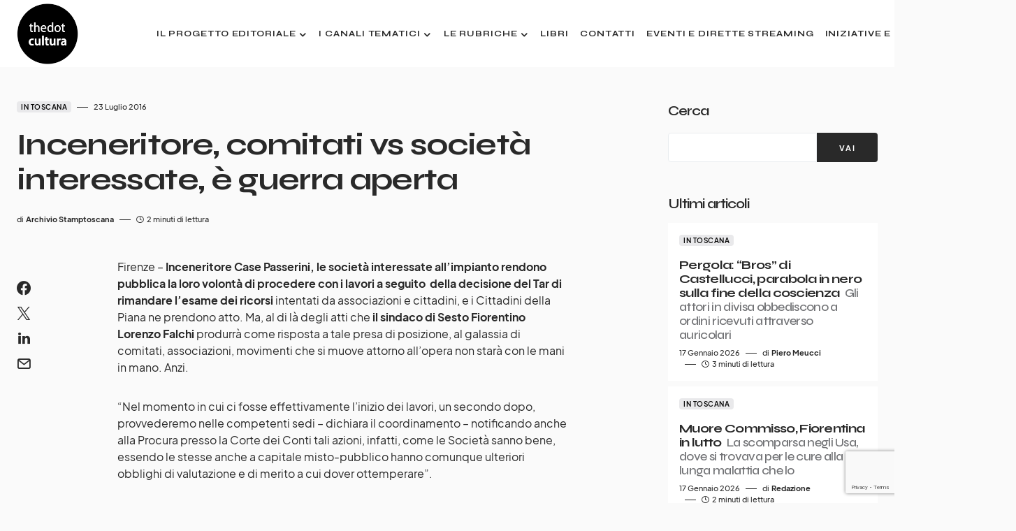

--- FILE ---
content_type: text/html; charset=utf-8
request_url: https://www.google.com/recaptcha/api2/anchor?ar=1&k=6LdmThgoAAAAABvo5zrTKBXTbTSqOtuaik-E4ne4&co=aHR0cHM6Ly93d3cudGhlZG90Y3VsdHVyYS5pdDo0NDM.&hl=en&v=PoyoqOPhxBO7pBk68S4YbpHZ&size=invisible&anchor-ms=20000&execute-ms=30000&cb=36r3qsvxbugc
body_size: 48730
content:
<!DOCTYPE HTML><html dir="ltr" lang="en"><head><meta http-equiv="Content-Type" content="text/html; charset=UTF-8">
<meta http-equiv="X-UA-Compatible" content="IE=edge">
<title>reCAPTCHA</title>
<style type="text/css">
/* cyrillic-ext */
@font-face {
  font-family: 'Roboto';
  font-style: normal;
  font-weight: 400;
  font-stretch: 100%;
  src: url(//fonts.gstatic.com/s/roboto/v48/KFO7CnqEu92Fr1ME7kSn66aGLdTylUAMa3GUBHMdazTgWw.woff2) format('woff2');
  unicode-range: U+0460-052F, U+1C80-1C8A, U+20B4, U+2DE0-2DFF, U+A640-A69F, U+FE2E-FE2F;
}
/* cyrillic */
@font-face {
  font-family: 'Roboto';
  font-style: normal;
  font-weight: 400;
  font-stretch: 100%;
  src: url(//fonts.gstatic.com/s/roboto/v48/KFO7CnqEu92Fr1ME7kSn66aGLdTylUAMa3iUBHMdazTgWw.woff2) format('woff2');
  unicode-range: U+0301, U+0400-045F, U+0490-0491, U+04B0-04B1, U+2116;
}
/* greek-ext */
@font-face {
  font-family: 'Roboto';
  font-style: normal;
  font-weight: 400;
  font-stretch: 100%;
  src: url(//fonts.gstatic.com/s/roboto/v48/KFO7CnqEu92Fr1ME7kSn66aGLdTylUAMa3CUBHMdazTgWw.woff2) format('woff2');
  unicode-range: U+1F00-1FFF;
}
/* greek */
@font-face {
  font-family: 'Roboto';
  font-style: normal;
  font-weight: 400;
  font-stretch: 100%;
  src: url(//fonts.gstatic.com/s/roboto/v48/KFO7CnqEu92Fr1ME7kSn66aGLdTylUAMa3-UBHMdazTgWw.woff2) format('woff2');
  unicode-range: U+0370-0377, U+037A-037F, U+0384-038A, U+038C, U+038E-03A1, U+03A3-03FF;
}
/* math */
@font-face {
  font-family: 'Roboto';
  font-style: normal;
  font-weight: 400;
  font-stretch: 100%;
  src: url(//fonts.gstatic.com/s/roboto/v48/KFO7CnqEu92Fr1ME7kSn66aGLdTylUAMawCUBHMdazTgWw.woff2) format('woff2');
  unicode-range: U+0302-0303, U+0305, U+0307-0308, U+0310, U+0312, U+0315, U+031A, U+0326-0327, U+032C, U+032F-0330, U+0332-0333, U+0338, U+033A, U+0346, U+034D, U+0391-03A1, U+03A3-03A9, U+03B1-03C9, U+03D1, U+03D5-03D6, U+03F0-03F1, U+03F4-03F5, U+2016-2017, U+2034-2038, U+203C, U+2040, U+2043, U+2047, U+2050, U+2057, U+205F, U+2070-2071, U+2074-208E, U+2090-209C, U+20D0-20DC, U+20E1, U+20E5-20EF, U+2100-2112, U+2114-2115, U+2117-2121, U+2123-214F, U+2190, U+2192, U+2194-21AE, U+21B0-21E5, U+21F1-21F2, U+21F4-2211, U+2213-2214, U+2216-22FF, U+2308-230B, U+2310, U+2319, U+231C-2321, U+2336-237A, U+237C, U+2395, U+239B-23B7, U+23D0, U+23DC-23E1, U+2474-2475, U+25AF, U+25B3, U+25B7, U+25BD, U+25C1, U+25CA, U+25CC, U+25FB, U+266D-266F, U+27C0-27FF, U+2900-2AFF, U+2B0E-2B11, U+2B30-2B4C, U+2BFE, U+3030, U+FF5B, U+FF5D, U+1D400-1D7FF, U+1EE00-1EEFF;
}
/* symbols */
@font-face {
  font-family: 'Roboto';
  font-style: normal;
  font-weight: 400;
  font-stretch: 100%;
  src: url(//fonts.gstatic.com/s/roboto/v48/KFO7CnqEu92Fr1ME7kSn66aGLdTylUAMaxKUBHMdazTgWw.woff2) format('woff2');
  unicode-range: U+0001-000C, U+000E-001F, U+007F-009F, U+20DD-20E0, U+20E2-20E4, U+2150-218F, U+2190, U+2192, U+2194-2199, U+21AF, U+21E6-21F0, U+21F3, U+2218-2219, U+2299, U+22C4-22C6, U+2300-243F, U+2440-244A, U+2460-24FF, U+25A0-27BF, U+2800-28FF, U+2921-2922, U+2981, U+29BF, U+29EB, U+2B00-2BFF, U+4DC0-4DFF, U+FFF9-FFFB, U+10140-1018E, U+10190-1019C, U+101A0, U+101D0-101FD, U+102E0-102FB, U+10E60-10E7E, U+1D2C0-1D2D3, U+1D2E0-1D37F, U+1F000-1F0FF, U+1F100-1F1AD, U+1F1E6-1F1FF, U+1F30D-1F30F, U+1F315, U+1F31C, U+1F31E, U+1F320-1F32C, U+1F336, U+1F378, U+1F37D, U+1F382, U+1F393-1F39F, U+1F3A7-1F3A8, U+1F3AC-1F3AF, U+1F3C2, U+1F3C4-1F3C6, U+1F3CA-1F3CE, U+1F3D4-1F3E0, U+1F3ED, U+1F3F1-1F3F3, U+1F3F5-1F3F7, U+1F408, U+1F415, U+1F41F, U+1F426, U+1F43F, U+1F441-1F442, U+1F444, U+1F446-1F449, U+1F44C-1F44E, U+1F453, U+1F46A, U+1F47D, U+1F4A3, U+1F4B0, U+1F4B3, U+1F4B9, U+1F4BB, U+1F4BF, U+1F4C8-1F4CB, U+1F4D6, U+1F4DA, U+1F4DF, U+1F4E3-1F4E6, U+1F4EA-1F4ED, U+1F4F7, U+1F4F9-1F4FB, U+1F4FD-1F4FE, U+1F503, U+1F507-1F50B, U+1F50D, U+1F512-1F513, U+1F53E-1F54A, U+1F54F-1F5FA, U+1F610, U+1F650-1F67F, U+1F687, U+1F68D, U+1F691, U+1F694, U+1F698, U+1F6AD, U+1F6B2, U+1F6B9-1F6BA, U+1F6BC, U+1F6C6-1F6CF, U+1F6D3-1F6D7, U+1F6E0-1F6EA, U+1F6F0-1F6F3, U+1F6F7-1F6FC, U+1F700-1F7FF, U+1F800-1F80B, U+1F810-1F847, U+1F850-1F859, U+1F860-1F887, U+1F890-1F8AD, U+1F8B0-1F8BB, U+1F8C0-1F8C1, U+1F900-1F90B, U+1F93B, U+1F946, U+1F984, U+1F996, U+1F9E9, U+1FA00-1FA6F, U+1FA70-1FA7C, U+1FA80-1FA89, U+1FA8F-1FAC6, U+1FACE-1FADC, U+1FADF-1FAE9, U+1FAF0-1FAF8, U+1FB00-1FBFF;
}
/* vietnamese */
@font-face {
  font-family: 'Roboto';
  font-style: normal;
  font-weight: 400;
  font-stretch: 100%;
  src: url(//fonts.gstatic.com/s/roboto/v48/KFO7CnqEu92Fr1ME7kSn66aGLdTylUAMa3OUBHMdazTgWw.woff2) format('woff2');
  unicode-range: U+0102-0103, U+0110-0111, U+0128-0129, U+0168-0169, U+01A0-01A1, U+01AF-01B0, U+0300-0301, U+0303-0304, U+0308-0309, U+0323, U+0329, U+1EA0-1EF9, U+20AB;
}
/* latin-ext */
@font-face {
  font-family: 'Roboto';
  font-style: normal;
  font-weight: 400;
  font-stretch: 100%;
  src: url(//fonts.gstatic.com/s/roboto/v48/KFO7CnqEu92Fr1ME7kSn66aGLdTylUAMa3KUBHMdazTgWw.woff2) format('woff2');
  unicode-range: U+0100-02BA, U+02BD-02C5, U+02C7-02CC, U+02CE-02D7, U+02DD-02FF, U+0304, U+0308, U+0329, U+1D00-1DBF, U+1E00-1E9F, U+1EF2-1EFF, U+2020, U+20A0-20AB, U+20AD-20C0, U+2113, U+2C60-2C7F, U+A720-A7FF;
}
/* latin */
@font-face {
  font-family: 'Roboto';
  font-style: normal;
  font-weight: 400;
  font-stretch: 100%;
  src: url(//fonts.gstatic.com/s/roboto/v48/KFO7CnqEu92Fr1ME7kSn66aGLdTylUAMa3yUBHMdazQ.woff2) format('woff2');
  unicode-range: U+0000-00FF, U+0131, U+0152-0153, U+02BB-02BC, U+02C6, U+02DA, U+02DC, U+0304, U+0308, U+0329, U+2000-206F, U+20AC, U+2122, U+2191, U+2193, U+2212, U+2215, U+FEFF, U+FFFD;
}
/* cyrillic-ext */
@font-face {
  font-family: 'Roboto';
  font-style: normal;
  font-weight: 500;
  font-stretch: 100%;
  src: url(//fonts.gstatic.com/s/roboto/v48/KFO7CnqEu92Fr1ME7kSn66aGLdTylUAMa3GUBHMdazTgWw.woff2) format('woff2');
  unicode-range: U+0460-052F, U+1C80-1C8A, U+20B4, U+2DE0-2DFF, U+A640-A69F, U+FE2E-FE2F;
}
/* cyrillic */
@font-face {
  font-family: 'Roboto';
  font-style: normal;
  font-weight: 500;
  font-stretch: 100%;
  src: url(//fonts.gstatic.com/s/roboto/v48/KFO7CnqEu92Fr1ME7kSn66aGLdTylUAMa3iUBHMdazTgWw.woff2) format('woff2');
  unicode-range: U+0301, U+0400-045F, U+0490-0491, U+04B0-04B1, U+2116;
}
/* greek-ext */
@font-face {
  font-family: 'Roboto';
  font-style: normal;
  font-weight: 500;
  font-stretch: 100%;
  src: url(//fonts.gstatic.com/s/roboto/v48/KFO7CnqEu92Fr1ME7kSn66aGLdTylUAMa3CUBHMdazTgWw.woff2) format('woff2');
  unicode-range: U+1F00-1FFF;
}
/* greek */
@font-face {
  font-family: 'Roboto';
  font-style: normal;
  font-weight: 500;
  font-stretch: 100%;
  src: url(//fonts.gstatic.com/s/roboto/v48/KFO7CnqEu92Fr1ME7kSn66aGLdTylUAMa3-UBHMdazTgWw.woff2) format('woff2');
  unicode-range: U+0370-0377, U+037A-037F, U+0384-038A, U+038C, U+038E-03A1, U+03A3-03FF;
}
/* math */
@font-face {
  font-family: 'Roboto';
  font-style: normal;
  font-weight: 500;
  font-stretch: 100%;
  src: url(//fonts.gstatic.com/s/roboto/v48/KFO7CnqEu92Fr1ME7kSn66aGLdTylUAMawCUBHMdazTgWw.woff2) format('woff2');
  unicode-range: U+0302-0303, U+0305, U+0307-0308, U+0310, U+0312, U+0315, U+031A, U+0326-0327, U+032C, U+032F-0330, U+0332-0333, U+0338, U+033A, U+0346, U+034D, U+0391-03A1, U+03A3-03A9, U+03B1-03C9, U+03D1, U+03D5-03D6, U+03F0-03F1, U+03F4-03F5, U+2016-2017, U+2034-2038, U+203C, U+2040, U+2043, U+2047, U+2050, U+2057, U+205F, U+2070-2071, U+2074-208E, U+2090-209C, U+20D0-20DC, U+20E1, U+20E5-20EF, U+2100-2112, U+2114-2115, U+2117-2121, U+2123-214F, U+2190, U+2192, U+2194-21AE, U+21B0-21E5, U+21F1-21F2, U+21F4-2211, U+2213-2214, U+2216-22FF, U+2308-230B, U+2310, U+2319, U+231C-2321, U+2336-237A, U+237C, U+2395, U+239B-23B7, U+23D0, U+23DC-23E1, U+2474-2475, U+25AF, U+25B3, U+25B7, U+25BD, U+25C1, U+25CA, U+25CC, U+25FB, U+266D-266F, U+27C0-27FF, U+2900-2AFF, U+2B0E-2B11, U+2B30-2B4C, U+2BFE, U+3030, U+FF5B, U+FF5D, U+1D400-1D7FF, U+1EE00-1EEFF;
}
/* symbols */
@font-face {
  font-family: 'Roboto';
  font-style: normal;
  font-weight: 500;
  font-stretch: 100%;
  src: url(//fonts.gstatic.com/s/roboto/v48/KFO7CnqEu92Fr1ME7kSn66aGLdTylUAMaxKUBHMdazTgWw.woff2) format('woff2');
  unicode-range: U+0001-000C, U+000E-001F, U+007F-009F, U+20DD-20E0, U+20E2-20E4, U+2150-218F, U+2190, U+2192, U+2194-2199, U+21AF, U+21E6-21F0, U+21F3, U+2218-2219, U+2299, U+22C4-22C6, U+2300-243F, U+2440-244A, U+2460-24FF, U+25A0-27BF, U+2800-28FF, U+2921-2922, U+2981, U+29BF, U+29EB, U+2B00-2BFF, U+4DC0-4DFF, U+FFF9-FFFB, U+10140-1018E, U+10190-1019C, U+101A0, U+101D0-101FD, U+102E0-102FB, U+10E60-10E7E, U+1D2C0-1D2D3, U+1D2E0-1D37F, U+1F000-1F0FF, U+1F100-1F1AD, U+1F1E6-1F1FF, U+1F30D-1F30F, U+1F315, U+1F31C, U+1F31E, U+1F320-1F32C, U+1F336, U+1F378, U+1F37D, U+1F382, U+1F393-1F39F, U+1F3A7-1F3A8, U+1F3AC-1F3AF, U+1F3C2, U+1F3C4-1F3C6, U+1F3CA-1F3CE, U+1F3D4-1F3E0, U+1F3ED, U+1F3F1-1F3F3, U+1F3F5-1F3F7, U+1F408, U+1F415, U+1F41F, U+1F426, U+1F43F, U+1F441-1F442, U+1F444, U+1F446-1F449, U+1F44C-1F44E, U+1F453, U+1F46A, U+1F47D, U+1F4A3, U+1F4B0, U+1F4B3, U+1F4B9, U+1F4BB, U+1F4BF, U+1F4C8-1F4CB, U+1F4D6, U+1F4DA, U+1F4DF, U+1F4E3-1F4E6, U+1F4EA-1F4ED, U+1F4F7, U+1F4F9-1F4FB, U+1F4FD-1F4FE, U+1F503, U+1F507-1F50B, U+1F50D, U+1F512-1F513, U+1F53E-1F54A, U+1F54F-1F5FA, U+1F610, U+1F650-1F67F, U+1F687, U+1F68D, U+1F691, U+1F694, U+1F698, U+1F6AD, U+1F6B2, U+1F6B9-1F6BA, U+1F6BC, U+1F6C6-1F6CF, U+1F6D3-1F6D7, U+1F6E0-1F6EA, U+1F6F0-1F6F3, U+1F6F7-1F6FC, U+1F700-1F7FF, U+1F800-1F80B, U+1F810-1F847, U+1F850-1F859, U+1F860-1F887, U+1F890-1F8AD, U+1F8B0-1F8BB, U+1F8C0-1F8C1, U+1F900-1F90B, U+1F93B, U+1F946, U+1F984, U+1F996, U+1F9E9, U+1FA00-1FA6F, U+1FA70-1FA7C, U+1FA80-1FA89, U+1FA8F-1FAC6, U+1FACE-1FADC, U+1FADF-1FAE9, U+1FAF0-1FAF8, U+1FB00-1FBFF;
}
/* vietnamese */
@font-face {
  font-family: 'Roboto';
  font-style: normal;
  font-weight: 500;
  font-stretch: 100%;
  src: url(//fonts.gstatic.com/s/roboto/v48/KFO7CnqEu92Fr1ME7kSn66aGLdTylUAMa3OUBHMdazTgWw.woff2) format('woff2');
  unicode-range: U+0102-0103, U+0110-0111, U+0128-0129, U+0168-0169, U+01A0-01A1, U+01AF-01B0, U+0300-0301, U+0303-0304, U+0308-0309, U+0323, U+0329, U+1EA0-1EF9, U+20AB;
}
/* latin-ext */
@font-face {
  font-family: 'Roboto';
  font-style: normal;
  font-weight: 500;
  font-stretch: 100%;
  src: url(//fonts.gstatic.com/s/roboto/v48/KFO7CnqEu92Fr1ME7kSn66aGLdTylUAMa3KUBHMdazTgWw.woff2) format('woff2');
  unicode-range: U+0100-02BA, U+02BD-02C5, U+02C7-02CC, U+02CE-02D7, U+02DD-02FF, U+0304, U+0308, U+0329, U+1D00-1DBF, U+1E00-1E9F, U+1EF2-1EFF, U+2020, U+20A0-20AB, U+20AD-20C0, U+2113, U+2C60-2C7F, U+A720-A7FF;
}
/* latin */
@font-face {
  font-family: 'Roboto';
  font-style: normal;
  font-weight: 500;
  font-stretch: 100%;
  src: url(//fonts.gstatic.com/s/roboto/v48/KFO7CnqEu92Fr1ME7kSn66aGLdTylUAMa3yUBHMdazQ.woff2) format('woff2');
  unicode-range: U+0000-00FF, U+0131, U+0152-0153, U+02BB-02BC, U+02C6, U+02DA, U+02DC, U+0304, U+0308, U+0329, U+2000-206F, U+20AC, U+2122, U+2191, U+2193, U+2212, U+2215, U+FEFF, U+FFFD;
}
/* cyrillic-ext */
@font-face {
  font-family: 'Roboto';
  font-style: normal;
  font-weight: 900;
  font-stretch: 100%;
  src: url(//fonts.gstatic.com/s/roboto/v48/KFO7CnqEu92Fr1ME7kSn66aGLdTylUAMa3GUBHMdazTgWw.woff2) format('woff2');
  unicode-range: U+0460-052F, U+1C80-1C8A, U+20B4, U+2DE0-2DFF, U+A640-A69F, U+FE2E-FE2F;
}
/* cyrillic */
@font-face {
  font-family: 'Roboto';
  font-style: normal;
  font-weight: 900;
  font-stretch: 100%;
  src: url(//fonts.gstatic.com/s/roboto/v48/KFO7CnqEu92Fr1ME7kSn66aGLdTylUAMa3iUBHMdazTgWw.woff2) format('woff2');
  unicode-range: U+0301, U+0400-045F, U+0490-0491, U+04B0-04B1, U+2116;
}
/* greek-ext */
@font-face {
  font-family: 'Roboto';
  font-style: normal;
  font-weight: 900;
  font-stretch: 100%;
  src: url(//fonts.gstatic.com/s/roboto/v48/KFO7CnqEu92Fr1ME7kSn66aGLdTylUAMa3CUBHMdazTgWw.woff2) format('woff2');
  unicode-range: U+1F00-1FFF;
}
/* greek */
@font-face {
  font-family: 'Roboto';
  font-style: normal;
  font-weight: 900;
  font-stretch: 100%;
  src: url(//fonts.gstatic.com/s/roboto/v48/KFO7CnqEu92Fr1ME7kSn66aGLdTylUAMa3-UBHMdazTgWw.woff2) format('woff2');
  unicode-range: U+0370-0377, U+037A-037F, U+0384-038A, U+038C, U+038E-03A1, U+03A3-03FF;
}
/* math */
@font-face {
  font-family: 'Roboto';
  font-style: normal;
  font-weight: 900;
  font-stretch: 100%;
  src: url(//fonts.gstatic.com/s/roboto/v48/KFO7CnqEu92Fr1ME7kSn66aGLdTylUAMawCUBHMdazTgWw.woff2) format('woff2');
  unicode-range: U+0302-0303, U+0305, U+0307-0308, U+0310, U+0312, U+0315, U+031A, U+0326-0327, U+032C, U+032F-0330, U+0332-0333, U+0338, U+033A, U+0346, U+034D, U+0391-03A1, U+03A3-03A9, U+03B1-03C9, U+03D1, U+03D5-03D6, U+03F0-03F1, U+03F4-03F5, U+2016-2017, U+2034-2038, U+203C, U+2040, U+2043, U+2047, U+2050, U+2057, U+205F, U+2070-2071, U+2074-208E, U+2090-209C, U+20D0-20DC, U+20E1, U+20E5-20EF, U+2100-2112, U+2114-2115, U+2117-2121, U+2123-214F, U+2190, U+2192, U+2194-21AE, U+21B0-21E5, U+21F1-21F2, U+21F4-2211, U+2213-2214, U+2216-22FF, U+2308-230B, U+2310, U+2319, U+231C-2321, U+2336-237A, U+237C, U+2395, U+239B-23B7, U+23D0, U+23DC-23E1, U+2474-2475, U+25AF, U+25B3, U+25B7, U+25BD, U+25C1, U+25CA, U+25CC, U+25FB, U+266D-266F, U+27C0-27FF, U+2900-2AFF, U+2B0E-2B11, U+2B30-2B4C, U+2BFE, U+3030, U+FF5B, U+FF5D, U+1D400-1D7FF, U+1EE00-1EEFF;
}
/* symbols */
@font-face {
  font-family: 'Roboto';
  font-style: normal;
  font-weight: 900;
  font-stretch: 100%;
  src: url(//fonts.gstatic.com/s/roboto/v48/KFO7CnqEu92Fr1ME7kSn66aGLdTylUAMaxKUBHMdazTgWw.woff2) format('woff2');
  unicode-range: U+0001-000C, U+000E-001F, U+007F-009F, U+20DD-20E0, U+20E2-20E4, U+2150-218F, U+2190, U+2192, U+2194-2199, U+21AF, U+21E6-21F0, U+21F3, U+2218-2219, U+2299, U+22C4-22C6, U+2300-243F, U+2440-244A, U+2460-24FF, U+25A0-27BF, U+2800-28FF, U+2921-2922, U+2981, U+29BF, U+29EB, U+2B00-2BFF, U+4DC0-4DFF, U+FFF9-FFFB, U+10140-1018E, U+10190-1019C, U+101A0, U+101D0-101FD, U+102E0-102FB, U+10E60-10E7E, U+1D2C0-1D2D3, U+1D2E0-1D37F, U+1F000-1F0FF, U+1F100-1F1AD, U+1F1E6-1F1FF, U+1F30D-1F30F, U+1F315, U+1F31C, U+1F31E, U+1F320-1F32C, U+1F336, U+1F378, U+1F37D, U+1F382, U+1F393-1F39F, U+1F3A7-1F3A8, U+1F3AC-1F3AF, U+1F3C2, U+1F3C4-1F3C6, U+1F3CA-1F3CE, U+1F3D4-1F3E0, U+1F3ED, U+1F3F1-1F3F3, U+1F3F5-1F3F7, U+1F408, U+1F415, U+1F41F, U+1F426, U+1F43F, U+1F441-1F442, U+1F444, U+1F446-1F449, U+1F44C-1F44E, U+1F453, U+1F46A, U+1F47D, U+1F4A3, U+1F4B0, U+1F4B3, U+1F4B9, U+1F4BB, U+1F4BF, U+1F4C8-1F4CB, U+1F4D6, U+1F4DA, U+1F4DF, U+1F4E3-1F4E6, U+1F4EA-1F4ED, U+1F4F7, U+1F4F9-1F4FB, U+1F4FD-1F4FE, U+1F503, U+1F507-1F50B, U+1F50D, U+1F512-1F513, U+1F53E-1F54A, U+1F54F-1F5FA, U+1F610, U+1F650-1F67F, U+1F687, U+1F68D, U+1F691, U+1F694, U+1F698, U+1F6AD, U+1F6B2, U+1F6B9-1F6BA, U+1F6BC, U+1F6C6-1F6CF, U+1F6D3-1F6D7, U+1F6E0-1F6EA, U+1F6F0-1F6F3, U+1F6F7-1F6FC, U+1F700-1F7FF, U+1F800-1F80B, U+1F810-1F847, U+1F850-1F859, U+1F860-1F887, U+1F890-1F8AD, U+1F8B0-1F8BB, U+1F8C0-1F8C1, U+1F900-1F90B, U+1F93B, U+1F946, U+1F984, U+1F996, U+1F9E9, U+1FA00-1FA6F, U+1FA70-1FA7C, U+1FA80-1FA89, U+1FA8F-1FAC6, U+1FACE-1FADC, U+1FADF-1FAE9, U+1FAF0-1FAF8, U+1FB00-1FBFF;
}
/* vietnamese */
@font-face {
  font-family: 'Roboto';
  font-style: normal;
  font-weight: 900;
  font-stretch: 100%;
  src: url(//fonts.gstatic.com/s/roboto/v48/KFO7CnqEu92Fr1ME7kSn66aGLdTylUAMa3OUBHMdazTgWw.woff2) format('woff2');
  unicode-range: U+0102-0103, U+0110-0111, U+0128-0129, U+0168-0169, U+01A0-01A1, U+01AF-01B0, U+0300-0301, U+0303-0304, U+0308-0309, U+0323, U+0329, U+1EA0-1EF9, U+20AB;
}
/* latin-ext */
@font-face {
  font-family: 'Roboto';
  font-style: normal;
  font-weight: 900;
  font-stretch: 100%;
  src: url(//fonts.gstatic.com/s/roboto/v48/KFO7CnqEu92Fr1ME7kSn66aGLdTylUAMa3KUBHMdazTgWw.woff2) format('woff2');
  unicode-range: U+0100-02BA, U+02BD-02C5, U+02C7-02CC, U+02CE-02D7, U+02DD-02FF, U+0304, U+0308, U+0329, U+1D00-1DBF, U+1E00-1E9F, U+1EF2-1EFF, U+2020, U+20A0-20AB, U+20AD-20C0, U+2113, U+2C60-2C7F, U+A720-A7FF;
}
/* latin */
@font-face {
  font-family: 'Roboto';
  font-style: normal;
  font-weight: 900;
  font-stretch: 100%;
  src: url(//fonts.gstatic.com/s/roboto/v48/KFO7CnqEu92Fr1ME7kSn66aGLdTylUAMa3yUBHMdazQ.woff2) format('woff2');
  unicode-range: U+0000-00FF, U+0131, U+0152-0153, U+02BB-02BC, U+02C6, U+02DA, U+02DC, U+0304, U+0308, U+0329, U+2000-206F, U+20AC, U+2122, U+2191, U+2193, U+2212, U+2215, U+FEFF, U+FFFD;
}

</style>
<link rel="stylesheet" type="text/css" href="https://www.gstatic.com/recaptcha/releases/PoyoqOPhxBO7pBk68S4YbpHZ/styles__ltr.css">
<script nonce="Xvs7paUGoii1-VYfZ8tkeQ" type="text/javascript">window['__recaptcha_api'] = 'https://www.google.com/recaptcha/api2/';</script>
<script type="text/javascript" src="https://www.gstatic.com/recaptcha/releases/PoyoqOPhxBO7pBk68S4YbpHZ/recaptcha__en.js" nonce="Xvs7paUGoii1-VYfZ8tkeQ">
      
    </script></head>
<body><div id="rc-anchor-alert" class="rc-anchor-alert"></div>
<input type="hidden" id="recaptcha-token" value="[base64]">
<script type="text/javascript" nonce="Xvs7paUGoii1-VYfZ8tkeQ">
      recaptcha.anchor.Main.init("[\x22ainput\x22,[\x22bgdata\x22,\x22\x22,\[base64]/[base64]/[base64]/[base64]/[base64]/[base64]/[base64]/[base64]/[base64]/[base64]\\u003d\x22,\[base64]\\u003d\\u003d\x22,\[base64]/[base64]/SDjDgTFbwobCkMK2wq/Dqn/Ct8Klw5Bhw6nCiMKzw5BCUsOawojCrRbDjjjDhVpkfjDCk3MzSzg4wrFUc8OwVCsXYAXDssO7w599w6hww4jDrT/DsnjDosKIwrrCrcK5woYTEMO8cMOZNUJHKMKmw6nChSlWPW3DqcKaV27Ck8KTwqEWw4jCthvCs3bCol7CsH3ChcOSdcKsTcOBM8OgGsK/[base64]/AcKjw7XDh8KMw7LCmSDCiS4WK09gdkHDhMOJf8OXMsKDHcKEwpMyG0hCWmXCrx/CpVxowpzDlk9gZMKBwrLDmcKywpJcw4t3worDksKvwqTClcOoMcKNw5/[base64]/DiMKsw6jDn2EGw4LCrcKgwqx4woBCDMObw5vCt8KqBsOTCsK8wq/CicKmw71ow5rCjcKJw61YZcK4b8O/NcOJw5PCq17CkcOpOjzDnF3CtEwfwqDCqMK0A8OCwosjwogLFkYcwq4LFcKSw7IDJWcUwo8wwrfDgWzCj8KfK2ICw5fClCR2KcOTwovDqsOUwrXCumDDoMKkaChLwojDljdWFMOPwql/wqPCvMO0w4lMw6FHwrbCh3FnNx3ChsOqLSZvw6nCiMKYGxRGwqDCvFDChisBMR7ColBnHjzCm0fCrRVyQUjCvsOsw47CryLCvDQAIMOAw7ERJ8O/wrkKw7PCkMOiBg0MwoLDs2rCjzjDoUbCtFwJYcOdEsO7w6saw7rDqThNwoDCksKjw6PCtg7CjigUGk/[base64]/wqXDuSZKI8ORKFUIZV/CocKiw6lhIxrDqsOaworCg8Krw5QDwqHDtMOfwpXDjmHDsMKmwrTDvgLCtsKDw5nCrMO1NH/[base64]/Dj8KVQl/[base64]/[base64]/HsK2w7HCkMK+w48sOsKeLRp1w4kKDsKow44Fw41tXcK0w4RKw7A/wqjChcKmGwnDlB3Ci8O0w5PCtktKL8Oww5LCrwo7GFLDmUMuw4IXIsOKw416d3DDhcKNchwYw5JSUcO/w67DvcKJMcK4YsK+w53DlcKEciVgwpo8TMK8RMOfwrDDlVjCu8OAw6LCrRUwc8OdOjDCph8yw5cxaElcwrTCpEwZw7HCscO0w78xQ8OiwrrDgMK8RMOFwrHDv8OiwpzCrB/[base64]/DinrDqhk6wrLDoMK+w7N5VFnDvwnCpMOTw58zwovDicKiwojCv2jCjMOEw7zDjsOQw7QwIkLCt23DiB8ADGDDukICw7Fiw4jColLCul3Cm8KcwqXCjQESwrTCkcKxwrk/acK3wpFeP2jDvH4mZ8Kxw7wOw5nCjsOxwqTDuMOOLijDrcKRwojChDbDnsKFFsKGw4DClMKmwrvCiwgBJ8KcTnR4w4Z/[base64]/DpcKdLm3CpsO/DMOXw44EH2vCmH4DahbDqcK1ScO4wqwEw4h+Ayp4w5HCmsOZJsKBwptGwqnCoMK6TsOCDjkgwoJ7ccKUwpTCoU3CjsOiWcKVYn7DsSRSdcOZw4AGw5PDnMKZMgtzdnBdwowlwoQkDMOrw6MawojDi3EHwofCig86woHChi9ZR8O+w5jDrMKsw6bDvCdTABXCgcOteA9/[base64]/Dm11NwpvCuTvCikXDj8OrL8OWN8OdwoxpYH/[base64]/[base64]/[base64]/w7PDrwzDsnvCqgXDqzbDrGYSwrzCpjLDq8OjNx88LcKzwrZFw6E/w6/Dghk3w5NpK8K9cSrCrMKcF8OFR2/Chz/DoBcgLy4RIMOsOsOKw7o1w6x/QMOJwrbDhTABFXDDl8Ohwo0fAMONG3LDnsKGwoTCicKuwoxFwpNRblViJH3CvAzDpWDDpCbDk8KQP8ONT8OeVWjDhcOXDHvDvm5FanHDh8KwIcOwwp8tMG4gU8OEfsK2wqksS8Kew6DDgXUuHwnCjxxVwooBwq/[base64]/CjcKDEHlmwoNuwrjDt2pqwrLDnB1PwrTDm8K0GiI0IzhafsO+CkPCqBViGDIvGibDsTXCtMOlPUw/w4xEN8OScsKOT8K0woprwrfDt0ZdFSzCgThxeBBOw5t1YzTCk8OwNznCs2NswpoQNwghw7XDp8Okw6zCucOsw7diw7rCvghZwpvDu8O0w4fDjsOGYSFIBsOIaQXCkcKNT8OCHAXCmiYTw4vCn8OQwp3Dq8K1w4xWdMO+BGLDosOdw412w6PDty/CrcKfUMOCIcOjfMKNQ2cOw65II8OhAnLDmMOuRD/DtEDDgD49b8OPw6wSwrF4wq16w5FqwqVsw7xmc0oqw55Fw6ZQRUnCqsK9A8KXbMK3BsKJCsO9R33DpgYXw75qJi3CscOtLn0gYsKOSC7CtMO2e8OOwq/DgsK/[base64]/DqR1qw7vCsSITwr8oYDjDgcKxw6HCo0HCiityfMOGWT3DoMOqw4PCscOkwqnCvl0SF8OkwoQkcBDDjsOXw4M+bB0Jw7DDjMKGHMKVwphDclzDqsKnwo0iw7lVXcKCw5rDkcOowpnDqsOpTnLDvTx8B1PDo2UWSDg/RMOQw40LfcKxb8KneMOKwoEocsKZwocSGcOHQcK7O0kqw4bCrsKwTMOkUCc6GsOue8O9wpHCvT8ncQtrw7wEwojClcOkw7gpEMOCEcOjw6orw7DCiMOTwoVUc8OUOsOjLnzDssKrw7RHw5Vfajt1cMKHw70Kw4wFw4QVXcKVw4p0wr9/bMO/ZcORwrwVwpjCuyjCvcK/w4vCt8O3PChiUsOJd2rCq8K4wq4ywonCisOeS8Omw5vCtcKQwrwrGsOSw5EqTWDDnGwFJ8KYwpPDo8O3w444XGXCvw3DvMOrZHvDux50XsKLAGvDo8OsUsOBE8OOw7VZFcOzwoLCg8Ouwr/CsQpJH1TDtgkJwq12wp4DHcKYwp/CisO1w68cw6jDpnsHw73DnsKHw6/DnzMNwqQGw4QPOcK0wpTCpAbCh3XCvcOtZ8OMw4zDo8KpIsOvwo3CosKnw4M4w5wSZ3bDoMOeMjpUwqbCqcOlwr/[base64]/ChHXCj8O3JsKMcsKNwo7Dn0tybX0xwpjDn8KCXMOrw7EybMO5JgDCssKtw5TCqxnCusK0w5bCosOME8KKVTpUPMKENyMDwqtMw5/[base64]/CjTdJwonDocK0ck9cHMKxJD1lXFrDg8KnW8KqwrLDpMO7WF8XwoNiJsKgDMOSLsOtXcO9M8OBw7LCq8KDDFnDkUkew4jCn8KYQsK/w7FJw4TDk8OZJQxmV8OWw63Cu8OFe1QwTcOvwpx5wr7DqmfCisO4wrUHVMKKeMO9HMK4wrTCosOQdFJ7w4ocw60LwpvCqVjCssKgHsOvw4vDnyQjwolMwoZLwrFkwrzDuH7Do3LCmV9Rw6fCr8OpwprDllzCiMO3w73Co3/ClQDDuQXDicOCe2rDhgfDuMOMwrXChsK2HsKgXcK9JMODA8Ovw4bCvMKLwqnDj0p+NxgTEXZQVcKtPsOPw4zCscOdwopJwozDo0w6ZsKyUxEUI8OdChVTw5oKw7IqDMKdJ8OXIMK5Z8O1CsKhw5MPf3DDrMOlw4AveMKLwpZrw5bDj1/CkcO9w7fCvsKpw73DrsOpw7U2wpVJdcOpwqpOdhHDvsOOJ8KRwrhSwrvCr0LCkcKqw4vDmA/CocKTTkk/w4fDhU8NWydyZQ1vbhlyw6nDrF5eLMOlesKTBQgZZcKDw7vDhEsWR2/Cj1h5Q2EPOn3DpybDviPCoD/[base64]/DocK3w5/DksOWasO4wqLCn8O9NsKAwrPDn8OdfMOXwrZ3McO0wpfCjcOZRsOdF8O+ASzDtHBJw7tYw5bCgsKYN8KMw6/[base64]/wpU9G8OfVhgSMMK8VMO5wooHVsOdaTjCmsKNwqHCkcORM8OzbwzDusKvw7XCjzfDpsKmw5N8w5lewpnDpMOMw48PIWwsBsKYwo0tw4HDm1cEwqkmUcO+w5oIwr43GcOKU8KWw63Dv8KDXsOWwqAQw7rDisKjPjVXMcKuJRXCn8OtwqV/[base64]/CsEPCrUYQR8O2BWc6Fg/DjcOxw6tJw7AfUMKpw4bDh3/DrMOiw6oXwpHCrEDDsCgtTy3DlVlPSsO+LcKWe8KVL8OmasKAel7DpcO8DMO5w7rDk8KwDMKbw6ZgJEvCvW3DoWLCj8Oiw5N4LGvDmArDn1Mrw4oCw5VSw4xHYkFOwqsuMcOvwopWw7V4QkbCr8OYwqzDnMOhw7pBOSzDpEsvHMOBW8Orw7sOwqzDqsOxKsOZw6/DhX/[base64]/RsOOD1saw5c2wr1fwqBXw6DDo8OUcBDChcKwbmHClgfDox/DusKBwrzCosOaXsKsU8KHw440NcOMPsK5w4kJQHvCsFTCgMO7wo7CmEgjEcKRw6ogSFEvSRIFw5HCjwvCvCYAbXjDtWXDnMK3w5fDu8KVw7nDtUc2w5nDknrCssOuw4LDkVN/[base64]/CucOrw6pcw5x3wobCnsOLKMKew4l7a1/DhMK1AcKFwqUswoBHw63DksOzw5odw5DCt8OAw6tNw43CusKpwq7CocOgw657KE3Dn8ODB8O+w6fDgVp2wrTDu1hmw5A4w5MDJMKNw6wCwq5vw7HCj09dwqPCscOkQEvCuiwKEB8Ew4FuNMKEczIFw6tuw43DhMOAL8KzbsO/YR7Dv8KQewPDv8KrDXQ+H8Ohw5DDugbCk2oiZ8OVbV7CtsKzeD5KW8OYw53CoMOTMFBFw57DmwPDl8KqwprClsOfw7Ykw7XCoBwJwqxxwqtuw54lJQPCh8Kgwo04wpdCH2Usw74BN8OOwr3DpSJbMcOwcsKLLMK0w7/Dv8OPK8KEKMKzw6TCrQ3DmH/ChWLCgsKcwqHDtMOnNArCrVZCWMKdwq3Cj2VCIF12ZmtkY8O5w451Dhk9KGVOw7xpw7kjwrt5EcKHw78XH8OQwqkLw4XDnMO0NFwjHzDCjQlGw7/[base64]/VmpHO17ClMK0KTHDpsOCH8KiD8OJfXzCnQZzwr3DnznDgH/DvSEsworDjMKHwqPDsEBMc8Olw5M4CywFwpprw6UkG8Ozw7YpwosDC3BjwrIZZ8KbwoXDucOcw60fDcOXw7HDlcOFwrchTWXCjMK9VsKxZ2zDmB8IwrjDvQbCvRMCwq/ChsKaBMKhKTrCocKPwrMcMMOpw43DjAgGwp8HMMOrf8O6wqHDgMOZM8Knwr1dCMKaB8OGE19XwobDug3CsjvDsD7CvH3CsSZSfm4wfWJzw6DDhMO6wqlaXMKBPcOWw57DmS/Cp8Kjwqp2B8KZVgxlwoN/wps1F8KoeR1hw6hxJMKVS8KjDTrCgmohYMOvKzvDvTdCBcOXasO0w49HFMO7DsONbsOYw4htUwsJMBzCtkbCoG3CqHFBA13DgcKGw6nDoMOEFFHCoRrDjMOWwq/[base64]/Dn8KzecOmcsO3wovCnxvCokvDsGldQznCu8O+wrbDkjLCt8OZwpZsw6nCvGQ7w7DDqyIEeMK1XX3CqUTDkTjDmznClMO6w6ggR8O0ZcO6TsKzPcOKw5jDkcKNw4oZw6Vnw647SH/CljHDqMKjaMKGw4EFw7rDuw3Dk8OtKlQdKsOhDsK0HkzCoMO3NjQkFcO7woQPGUXDmgpkwoQfbMKvOnYww4vDunnDs8ORw4VAKsORwozCsnkTw4JVVsOJHx/ClmbDkUQXQV7CssOAw5HDuRInb0Y+PsK1wroHw6xFw77DqTUmJALCii7Dt8KSGifDqsOvwpgxw5cIwpANwolfVsK/QURmWMK/woHCiGwew4HDrsONwr51QMKUJ8OPwpoAwqPCjhLCjMKiw4TDnMOjwpJ7w7zDssKxcBFxw77Cj8KHw6wzDMKOZxtAw6FjNTfDrMOQw7cAAMOofA9pw5XCm29aQmVVLMOzwoDCsnkbw4hyTsKRA8Kmw4/Dj0vDkTbChsK4CcOgTivDpMKvwp3CoWE0wqBrw7QnccKgwro+dB3DoGotVzxUa8KEwrvCmCRqT1xPwqrCsMKGfsOVwoTDkELDl17Dt8OFwqscSxsJw7AqNsKnMsOSw7zDg3QRLsKZwrNHMsOmwoLDhj/[base64]/[base64]/HMOUGMOnIMO2w6/[base64]/[base64]/DkMKnfVUHOHY2AcK+w7/CiQ/CnjPDqyoSwrB/wovDpiDDly8YIsKow5PDmk/[base64]/DgzkCUcKcwrUNw4l1wqtCwonCjSRVcCPDoxfDpsOeH8OUwr9awrLCuMOqwr7DmcO/NF1TGS3Do2J+worDqRB7AsKkAcOyw7DDo8OHw6TDqsK9wp0fQ8ODwoTDrMK6cMK3w6wGVsKNwrvCrcOKWsOIIzHCikDDkcOrw7sdSV82JMKIw4zClcOEwqlTw5kKw6I6wrsmwoMaw7x/PsKUNQgxwofCjsOhwprCgMKePy83wrfDh8OJwqAaDD3CiMOow6JicMKBKwxaFcOZBhtrw4ReacOWAgp8bsKZw590PcKzWTHCv2xew4lswoLDj8Odw73Cj03Cn8K+EsKGwrfCvsKZeRPDssKSwprCuSfCsl0zw6/Dihsjw4kVUR/ClMOEwqjDoHbDkk7ChMKNwq15w40/w4Qjwr0nwrPDmB40I8KPRsOuw6XCmgdAw6FzwrEuK8KjwprCjy/DncKzBcO9c8KgwrDDvm7DsC9swpzDh8OQw7QnwolKw6/CisOxTAfDpG1xEWzCni7CgDbCmRhkGUXCkcKwKBx4wrHCm23DoMOSCcKXGmkxX8O5Q8KIw7fCu3PDj8K8TsOww6HCicKgw4lKCmnCtMKlw51Lw5jDoMO/EMOYeMK6wrbCiMOCwoM9OcOLZcKKDsOdwqYvwoJZekUmBjXDkcKyAXjDocO0woxCw67DgMKtUmLDogotwrjCrF8dMlIjN8KkYMKdYm1Zwr3Dr3RVw5HCngVwHcK+KSDDtcOiwoUGwoZKwpk3w6vCi8KGwq3Dhn/[base64]/CvG0yJcOQwpgHwqfDs8KWw7Rawos4PB9Ow5siCwzCsMKqwp4Sw6vDgTsnwrAESiVIVk3Co0Q/[base64]/[base64]/ZmIOw6HCq1PCrTTCtsK0w6LDkwFSw51Gw4w5KsOFwo7Dtnl7wpkKXGd4w7MHMsOPDgrDpwgXw78fw6DCsmhjKz1HwokaLMKBGHZzNMKMR8KdFXAMw4XDgsK2wotQH2/DjRPCoUzDsll7TQzCsRPCncOgLcOAwrYfZzgOw5QpOybChnt9ZSoVJRFgDgUXwptCw4Zzw6QyBMK2L8OPdVrCj1BVKAjDr8O3wo3CjcOewrNjfsOFG1/CtyfDgktbwqlXWsKvCix2w7AJwpPDrcO6w5hXdxMBw5wyS0jDk8KsQhA4eXU5QFd7fzBrwpp/wonCsQ5jw51Rw5okwrBdw50Bwppnwrkaw6bCsxPCpRcVw5bDhHUWLwYnT1kLwpF/[base64]/[base64]/MRodwo/DujDDr8KMw4XDkE0aDcKgw6XDi8K1FE8WCDnCi8KTewzDgsO7dMOAw7LCphkkKMKcwr87LsO6w4UbZcKLFsOfc1tywrfDpcOjwqvCh31ywr9HwpHCoCDCtsKiekQrw60Pw6NEIwDDtcOPVlXClHEmwq9aw6w7bsOtQAUCw5fCssKQJcO4wpdHw5U6eTcpIT/DiwByHcOZZC/DnsOGY8KGCVkbMcKdOMOFw4TCmW7DsMOCwoMBw7tuI0Jhw43Crxc2R8OewqgWworDi8K0HFIXw6jDkjxvwp/CpAMwAyzCt23DksOgTUt+w4HDkMOTw6UKwoDDuznChkDDsDrDuyEhZ1HDlMKPw7kFdMKLKEB+w4s4w4k3wo7DlAclHMOjw7fCmsKQw77Dp8KnGMOoO8OaXcKkbMKkEMKcw5PChcOPe8KbYmt0wpTCr8K5GsKGb8OAbDLDhhTCpsOHwrTDjcOcOy5Ow7/Du8ObwqtXw6vCmMO8wqTDlcKCZn3DnUXCjE/CoV/CicK0G33Di24LRcOpw4MXKcOnR8Ozw408w5/Dp1PDsjJiw6nCjcO8w7AMf8KyNWkVH8OwRXnCkGfCncOaVnBdZsOYG2Rcwo12P3fDgVxNOy/Dr8KVwo4LSnrCg0vCh1XCuQgSw4Fuw7PDm8KvwobCssKKw53DsU7CgMK9XF3CpsOyAMOjwoorMMKMQ8Oaw7AGw68OLh/DqCrDhFImacKWH2jCmgrCvUQAayRbw48hw7BowrMRw53DokvDsMK9w6AScMKvPl7Crik6wqHDgsOwaHhzRcO5BsOgYHPDqMKtOCd1wpMYGcKHc8KIAkwlGcOPw4/CnHsrwp0fwojCtGDChzXCgxsYRW3DuMOEwoXCisOIc03CgcKqSQAKQF4lw6PDlsO0fcKnaBDDtMOFRgEcY3lbw68cLMOTwrDCjMKAwo1rZsKjJUg5w4rCiQd8KcOpwrzCsAo+FB8/w6zDoMOjAMOTw5jCgRJTO8KQZHjDjVrDp2UMw453M8OcfMKrw6HCnGXCnXIVEMKqwrdBcsKiw7/DvsKJw71vJ0tQwobCiMO7PT1Ua2LChCoERcO+XcK6P1Nzw6zDkinDmcKcLsOYZMK4ZsOMSsKMdMOxwrFxw484IATCkx0nPDrDvHTDpSc3wqMIFAZrUxgEFQvDrcKgUMKOWcKUw5zDo3zDuQDDvsKZwpzDpW8Xw4XDnsK8wpcIDsK9NcOEwr3CmW/CixbDvmwAIMO7M3DDnT4sO8O2w5hBwqhAQsKcWB4Gw47CsT1jTSg9w7vClcOFPTnClsOIwp3DlMOdwpIgBVZowq/[base64]/DlibCu8Kbw7gzwrBnwr44wpzDoDJ/esO6VFd6XcKnw5pJNyApwqXCmTnCjzNtw4bDuk7CrnfCoHIGw6czwr3CplRKKWPDi3bCn8K0w6pYw7NwG8K/w4vDgk3DtMOdwppfw5zDp8O/[base64]/[base64]/TU3DqcOmwqXCqU/CoBXCtsKMIMKsw45YwojCunZpNz8Jw7HCjQLDhsKrw5/DkmkOwpItw79fZ8OvwojDtMO+BsK8wpFmw659w54XakliLArCkFHCg3HDqMO+LcKKCTFUwqhpNsO0YgpZwr/DgsKZQU/ClcKiMVhoZsKxVMOeNG/DrE4Ww4ZKH3HDiCZUPXbDpMKcEsOew47Dvkwgw70gw4IOwpnDiRgCw4DDnsOZw7xZwqbDkMKbw70/DMOawprDmgIbfMKQGcOJJQkzw5JSTz/DscK0QMKVw7oJScKQR1/DoR/Cr8KmwqPCtMKSwp17AMKCUMKvwo7Dm8KQw5Fdw5vDujjDtMK5w6UGFSsJEggWw43CgcKabsOccMK0NRTCpQTCqMKWw4ogwrkiAcOYexs4w6fCoMOvbFteMwnCmMKIUl/DplRFXcO9NMK7Uz0zworDv8OJwobDnhQJB8ONw7HCv8OPw7kAwow3w5J5w7vCkMOFSsO6Z8KywqAbw50QH8KZOGMLw5fCtQ4vw7/[base64]/CgMK9AFwmwobDrBARXXbDu8OmwrTCkMKZw6XDqMOQwqLDrMO3wpR4VUPCj8KEHVsqUcOaw6IAwrjDl8O2w7zDvxfDjcKIwqjCocKnwqIEeMKhNmvClcKDIsKrX8O2w4/DuVBtwqFTw5kAVcKGTTPDucKQwqbCkFzDoMKXwrbClcO+RUsdwpPCtMKNwr3CjlF9w4UAaMKmw7twOcOZwrBWw7x3VHtGW2PDlTJ3flsIw4k/[base64]/DuBpEwoDCtH8UwqfDtS57IwnDnsOlaXceMyx+wqLDl0FKOSM8wpwSNcOwwrNPd8OwwoAQw69iW8OLwqDDkFQ8wrnDgEbCisKzckrDhsKXQsOOTcK3wpfDhMKWDkkJw4DDojVyI8KlwpslTR/Drz4EwpxPHERiw7XChGZwwqLCm8KfXsKcwqfCngjDh2E5w6DDjX96exQAF0/DoWdmV8OTZQPDicO+wpYJUgREwogqwpw5CVPCksKHXCVGEEk1w5PCq8OUPg/CtF/DmGAURsOmUcKzwqEcwovCtsO6w6nCs8O1w4UGH8KXwpFvJMKGw6PCh2/Ck8O2wpvCunxAw4/CuEzCqwDCh8OUWQnDgXFmw43CvAkww6fDtMKsw77DtirCp8OKw6dTwoLDo3jDusKkMSUBw4PDgBrDiMKEXMKHScOFNhDCtX4/SMKSZ8OyHRDCvMOYw6poHE/CrnUrWsKnw5fCmcKAG8OHZMOqd8OqwrbChGHDrTrDhcKCTsO8wrRYwpXDvQBGahPCvRHCnQ0MRFo+wrHCn1nDv8OGDWjDg8KAJMOCD8O+SWfDlsKswrbDjsO1FSzCpD/DqmMaw5PCu8KWw5LCg8Kmwq18RR/CjMK8wq4uOMONw6XCky3Di8OOwqHDokBYSMOQwqodAcKhwo7CtCRGF0vCo08/w6HDvcKvw7kpYR/[base64]/DghJHwqkcPMOBAcKaDcOFBcOtXmjDssOPwohnNS7DpVppw7vChXdkw51ZdyZVw7Msw6gcw7DCncKKM8KBfgskw7sWF8KiwqfCuMOvdEnCskU6w6Mzw6fDlcOEA27DpcOzbVbDgsKDwpDCiMObw5TCncKCYsOKB3/[base64]/Vh4UO0QawpjChMKCHRzDhsKpUcO+M8KMWFTCh8Krw4HDmm4IKAbDnsKSAsOwwqcGHzbDgV08wofDpQ7DsUzDosOsEsOVCFjChjbCmz/ClsOyw5TCn8KUwrDDunxqwpfDiMKffcOhw5dnAMKjKcOowr4ZCMK5w7psPcK8wq7Ci2g3eQDCr8K4MwVtw7wKwoHCl8K1YMKMwrBGwrHCiMO8ByRbN8KCWMODwp3CkwHCvcKKwrbDocO3BMOiw5/Dv8KNN3DCgMKlCsOKw5YIOBELPsObw5ZeCcOpworDqCrClsONGVHDli/CvcKsB8Ohw4jDjMKvwpYtw6FYwrAywodSw4bDtVsWw5nDvMO3Vzpfw6Y5wq9cw60OwpALFcO9w6XCpgpuRcKqLMOXwpLDvsKZOVDCuFnCmMOsIMKtQAfCtMORwpjDl8OkY3vCqFoqwqlsw4vCtl4PwosIFFzDjMOeCsKJwoLCkTAzwr8eJTzCqC/[base64]/Dh8KPw5bCsSHCn8OddcOZbcO7Qi3DtMONw5/DisOWwr7DtMKiIiLDgis2wrIhMcOgZsOVSAnConYmXT4Gwq/CnVUQCC5bI8KGO8Kuwp5pwrRcaMKCPhPDoRnDssKBbhDDrE9tRMKdwpTDsyvDoMKPwr4+agHCh8Kxwp3DtF51w4jCq1jCg8O/w7DDqA7DonjDpMOUw591CcOvJMKXw6M8Xn7CghQKcsOQw6lwwp3DlCPCim7DocOUwpXDrErCs8O6w6/DqMKKVElND8KzwrXCtcOyelnDmWrDpcKqWXrCrMKsVMOmwpnDqFbDu8OPw4PDoCZ/[base64]/Cs1tmw7d4w4XDo3jDhcOGwpwtbMOkOwPCokQjY3fDnMO2IcKKw49ib2/[base64]/CtcO2w6TDpXkbMMO4w4LDpQnCtHbDkMKxCRXDkRvClsO0R3DCllEdUcKCwoHDjgsxUizCo8KVw7IZUVc6wp/DlRzCkW9/EQRVw4zCrQEna0h4GzLClU9bw4LDglLCsjLDhMOhwqvDgHtiwp1PYsOTwpTDvMK4wq7ChEYJw5Jow5/Dn8KsPk8fwqzDnsOJwobDnSDDl8OeZTJewqZxYV8Uw7/Drjoww4Ngw6sqWcKxc301wpQMNMO8w5YDLMK2wrDDisOdwqw2w5vCk8OVbsOLw4/Dp8OuDMOJQMKyw4INw53DrTFLM3bCshMrOQbDlcObwrDDkMOTwpvCvMKZw5nCqndWwqTCmcKFw5vCrScWcMKFWiosAAjDhQnCnWXDsMKFfsODSSMVJsOLw497R8KsDsK2w61PGMOIwrnDjcO9w7srS1oKRF4YwpHDpCgMMsKGXG/[base64]/DpsK0dELCkMOZeMKZK8OINMO0BVvCo8Orwq7CusKYw77CmQ9tw68/[base64]/DrsOiwpBiVgdSwrg7w61RfcOObizCnMO0wp7Clgk4UsOMwrAVw5AeecK0OsOdwrQ7C18dEMKSwpzCszbCrDYlwoF2w4/[base64]/[base64]/[base64]/CgMOowpbDu8OZUWvDkQLDuAkcVitwKmfCtcOHXMOAf8KiLsOYNMOxS8OZB8ORw47DsS8hUsKfRm8ow7TCnT/[base64]/woXCnDQkwppWwpPDvTFew61/wqjDt2rDkUTCuMOcw6fCg8KTAcO2wrLCjX0kwrEbwohkwpdoRsOVw4duPU9rATHDgX3ClMOIw73CnDnDn8KSGnXDicK/w53Ck8Oww5LCosKCwr0+woU3wrlIejVBw54owpEBwpPDuSPCjHVQLQlAwoHDmh1jw6rDhsORw5fDoFMgLsOkw7sKwrzDv8Oof8O6aQDCuwTDp2XCmhV0w74Hw6TCqRhAMMK0UsKhb8OGw6JrCT1SbjnCqMOpZVgOw4fCvHHCoF3Cu8OVW8OLw5wcwoJbwqE8w5/ChwnDmh8lPkRvYWvDhU/CoxTDvD5sKcOlwqttw4XCiFjDj8K9wqbDqcK4QEvCoMKPwpsZwrLDn8KBw6tWRsKrZMKrw7zCu8OJw4llw6sve8OowqPCg8O0OsK3w4kpDsK0wp1TfRjDpGjDr8KTScOwdMO+woTDjTgpfcOrTcOdwoVmw4Jzw5pBw4FIN8ODZlbCvwJSw7wgQSZCNm/CssKwwqANQ8Olw6jCusOqw6ZbBTV6NcO7w4lww59eKSkERGLClsKHAHLDpcOkw5RaPjXDj8KuwqLCoW3DiRzDiMKAZHLDrAAPK0PDq8Odwq3Ci8KwIcO5PlhXwpkHwrzCq8OOw4/Coh5AWCd8DhNXwp5Cwowuw5oVWsKMwqpowrYzw4PDhsOcGcOEOT99YAPDnsOsw7oKD8KUwocpTsKywqR8B8OYK8KFScOuJ8KewqHCnALDgsKZB0VgJcKQw4lswqrDrH5aHMOTw6Y1OQTCoisnPgIxfyjDi8Kaw4/[base64]/wofCmRhNV8OQwo4qw5tdwqpiSwbCkFrDkhhOw7PCjsO2wrnCvW8uw4I2awHClkjCj8KKIcOQwpXDrW/[base64]/[base64]/[base64]/[base64]/w6nCmsKIw4XCnsOywrrDnmI6wqFxw4TDksOuwrvDkmfCsMOhw7tYOh8EBHbDk2lrUjzDrxPDuxRUfcKlwq7DvVzCjF9GJ8K9w61PEsKtNgTCrsKqwpNqCcOBdQnCo8ORw7jDmcOewq7CiQrDgnUQSksHwqfDqcKgNsKdaGh/MMO4w4xcw6bCtcKAwqrDkMO7wpzDssONUwXCgXNcwq4VwoXChMKNJDXDvDhMwrR0wpjDr8OXwonCmBk9w5TCv0p6w71DK2PCk8KewrzCrMKJBTVZCGFNwo/Dn8K6JGLCpQJ+w6jCvF1vwq/[base64]/[base64]/[base64]/DvcK1w7NEIgTCuTYLwr5Dw4d4YsKRwrbCsBMvGsKaw4kpw6PDsRfCksKHSsKVDsOIG3zDsQbCksO1w7zCixIgXMO+w7nCpMO/[base64]/Dqhp/bhzCjMKGw60TIsOxwooOw7HClQLCoDRRw4/Cj8K/wrIfw6MIJsOkwpUFL3tHUMKpURzDqAPCj8OowoVDwqJrwrXDjk3CvAgcV08HEMOqw6LCgMOOwqBCQXYBw5QcFj3DhnA9fn8ew5BNw4okFMKjM8KPfkTDrcOlYMKUAsOuQlzDpw5NOyBSwqcNwo1oEUUIZH9Hw6/[base64]/[base64]/C8KgwpzComHDh8KfUU5EB8KTwrTDhSFxwpVgbcKjJMOwYxDCoXRBCBbDqQdbw4hHc8O0HMOQw4TDs2PDhmXCocKTKsOQwoTCg3DCsVXCrknCvAJIPsKQwovCmjQIwpEfwr/[base64]/DgAlcwoUXcMKdwrbCnMO0w5pvfsK4w7/[base64]/[base64]/CpGDDlGLCvjTDmMKMwpcNUsKwdGLDkRDCvsK8fcOTfyHDjm7DvSbDqXHDmMK8AjM0w6tdw5/DpsO6w5nDu23DusOew43DncKjSTHCpHHDkcOhJMOnU8OyRsK4IcK0w63DqMO/[base64]/DulQ6T8ObEcKkwpR1MMKnwrTCljFyK3dBwosywpPDiMKNwrLCrsK4URp5Y8KIwroHwonCjUVPbMKBwpbCm8OdET10FsO7w5tywoXCj8K1DUrCtV7CrsO6w7Row5jDhcKHeMK9PwLCtMOoSlTCm8O5wozCucOdwo5iwobCvsKuasOwaMK/NCPCncOpdcKzwrQteAJbw7HDn8OcKlU1BsO5w5E+woPDpcO7AcOnw6cbwp4EfmFXw4AGw7J6dDRMw69xwpvCn8Kaw5/[base64]/CnsKmE0HCp35IUsKZwpnCkCPCuH1SZH3DrMOUfH7CoXLDkcOqCgw/F2fDsyrClsKNXivDtlXDjMOVVsOCw641w7bDn8KNwqJ/w7TDthBAwqfCnzfCpAPDssOfw4ADUinCtsKCw6vDmxXDtcKRKsOcwo0zKcOGG3fCp8KKwpDDgUHDp1kgwrExEjMWeVV2wrsZw5TCtW9RQMKbwotMLMK0w6vCqcKoworDtzgTwpUIw7VTw6hSRCvDkRIQO8Kfwr/DhgPDuCpiC0HCgsO4FMOiw5rDgHbCti1Mw4cbwozCqDHDkC3CosObQMOmw5BuOFzDiMKxH8OcXMOVRMOUFsKpNMKbwrPDtkF6w6sOW3V4w5NKw4MeJVMdBMKOcsOJw5HDm8K5cmXCtBBnZz/CmBLCvAnCpsKiOsOKCkvDll1ma8Kmw4rCmsKfw7EOEHUnwo8AWxfCnzhlwp8Ew4MhwqbDr2LDlsOzw57DnUXDiSgYwq7DscOnYMOQTDvDsMKFwrZjwpLCgm0PS8KzEcKpwpoXw7Enwok+AMK+UzIwwrvDv8KYw7DCjVPDkMKnwqQow7Qwdicqw7EOJklFe8OPwo/[base64]\x22],null,[\x22conf\x22,null,\x226LdmThgoAAAAABvo5zrTKBXTbTSqOtuaik-E4ne4\x22,0,null,null,null,1,[21,125,63,73,95,87,41,43,42,83,102,105,109,121],[1017145,739],0,null,null,null,null,0,null,0,null,700,1,null,0,\[base64]/76lBhnEnQkZnOKMAhmv8xEZ\x22,0,0,null,null,1,null,0,0,null,null,null,0],\x22https://www.thedotcultura.it:443\x22,null,[3,1,1],null,null,null,1,3600,[\x22https://www.google.com/intl/en/policies/privacy/\x22,\x22https://www.google.com/intl/en/policies/terms/\x22],\x225CFpgU9CoZH1nhuQ5niQm5Ui2h/uEfvtznIGe0QRPE8\\u003d\x22,1,0,null,1,1768705554105,0,0,[52,181,62,2,95],null,[88,65],\x22RC-zk1evSgsXrvcNA\x22,null,null,null,null,null,\x220dAFcWeA7DyPU7YDuOqxIYly4hokDyd_-BHjaPyVeiN5ATVg5cArbI3IknE0HUVxCdIanot_IAk2nzxrCo_lfyWoN88RP48OblCw\x22,1768788354151]");
    </script></body></html>